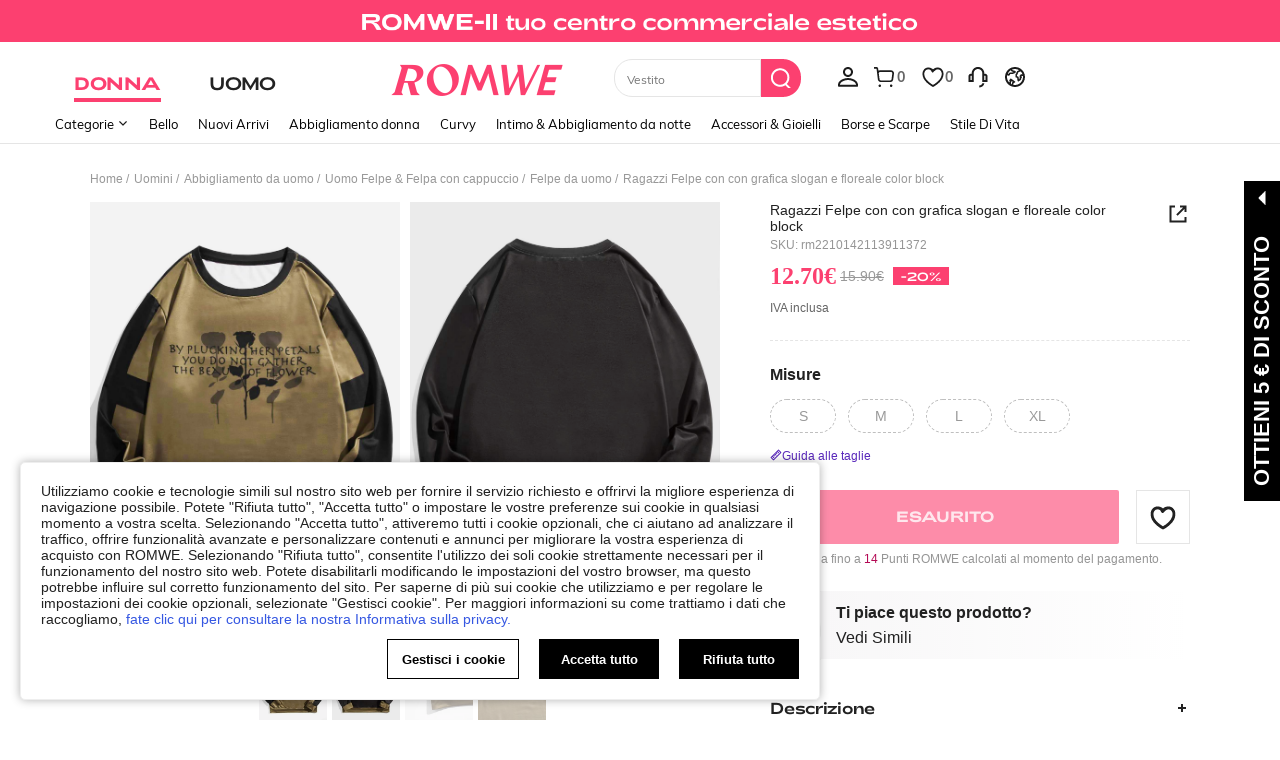

--- FILE ---
content_type: application/javascript
request_url: https://romwe.ltwebstatic.com/she_dist/assets/event-center-19.199ff0a0c8ef151c.js
body_size: 12253
content:
"use strict";(self.webpackChunkSHEIN_W=self.webpackChunkSHEIN_W||[]).push([[64576,77385],{684059:function(e){var t=Object.getOwnPropertySymbols,n=Object.prototype.hasOwnProperty,o=Object.prototype.propertyIsEnumerable;e.exports=function(){try{if(!Object.assign)return!1;var e=new String("abc");if(e[5]="de","5"===Object.getOwnPropertyNames(e)[0])return!1;for(var t={},n=0;n<10;n++)t["_"+String.fromCharCode(n)]=n;if("0123456789"!==Object.getOwnPropertyNames(t).map((function(e){return t[e]})).join(""))return!1;var o={};return"abcdefghijklmnopqrst".split("").forEach((function(e){o[e]=e})),"abcdefghijklmnopqrst"===Object.keys(Object.assign({},o)).join("")}catch(e){return!1}}()?Object.assign:function(e,a){for(var r,s,i=function(e){if(null==e)throw new TypeError("Object.assign cannot be called with null or undefined");return Object(e)}(e),c=1;c<arguments.length;c++){for(var l in r=Object(arguments[c]))n.call(r,l)&&(i[l]=r[l]);if(t){s=t(r);for(var u=0;u<s.length;u++)o.call(r,s[u])&&(i[s[u]]=r[s[u]])}}return i}},443939:function(e){e.exports=function(e){return encodeURIComponent(e).replace(/[!'()*]/g,(function(e){return"%"+e.charCodeAt(0).toString(16).toUpperCase()}))}},273792:function(e,t,n){function o(e){return document.querySelector(e)}function a(e){return document.querySelectorAll(e)}function r(e,t){const n=document.querySelector(e);return n&&n.dataset[t]}function s(e,t){const n=document.querySelector(e);return n&&n.getAttribute(t)}function i(e){return!!document.querySelector(e)}function c(e,t){const n=document.querySelector(e);return n&&n.classList.contains(t)}function l(e,...t){const n="string"==typeof e?document.querySelector(e):e;if(n)for(const e of t)e.remove&&n.classList.remove(...e.remove),e.add&&n.classList.add(...e.add)}function u(e,t){const n=document.querySelector(e);return n&&getComputedStyle(n).getPropertyValue(t)}function d(e,t){const n=document.querySelector(e);if(n)for(const[e,o]of Object.entries(t))n.style.setProperty(e,o)}function p(e){let t=[];for(;e=e.previousElementSibling;)t.push(e);return t}function m(e,t){let n=[];for(;e=e.previousElementSibling;)e.matches(t)&&n.push(e);return n}function h(e,t){let n=e.closest(t);if(!n)return-1;let o=n.parentElement;return o?Array.from(o.children).indexOf(n):-1}n.d(t,{FJ:function(){return h},HI:function(){return d},LN:function(){return o},P$:function(){return a},Pq:function(){return u},Re:function(){return r},fG:function(){return m},ft:function(){return s},hU:function(){return p},j4:function(){return i},jI:function(){return l},nB:function(){return c}})},537166:function(e,t,n){n.d(t,{T2:function(){return y},_d:function(){return h},r3:function(){return g},vx:function(){return f}});var o=n(665640),a=Object.defineProperty,r=(e,t,n)=>(((e,t,n)=>{t in e?a(e,t,{enumerable:!0,configurable:!0,writable:!0,value:n}):e[t]=n})(e,"symbol"!=typeof t?t+"":t,n),n);const s=e=>"[object Object]"===Object.prototype.toString.call(e),i=e=>{"undefined"==typeof window?"function"!=typeof requestIdleCallback?setTimeout(e,200):requestIdleCallback(e):e()},c=e=>Array.from(new Set(Array.isArray(e)?e:[])),l="abtMap",u="getUserAbtResult",d="getUserAbtResultForAnalysis",p=new class{constructor(){r(this,"queue"),r(this,"fetching"),r(this,"abtServerFunction"),this.queue=[],this.fetching=!0,this.abtServerFunction=()=>{}}use(e){this.abtServerFunction=e}intercept(){this.fetching=!0}getABTData(){let e=this.abtServerFunction?this.abtServerFunction():{};return e instanceof Map&&(e=Object.fromEntries(e)),e}trigger(e){this.queue.push(e),this.fetching||this.notify()}notify(){this.fetching=!1,this.queue.forEach((e=>e(this.getABTData()))),this.queue=[]}},m={config:void 0,preloadFetching:!1,currentFetchNum:0,changePageNum:0};function h(e){if(!s(e))throw new Error("config must be a object");if(s(m.config))throw new Error("abtRouter has been instantiated");m.config=e,p.use((()=>{var t;return(null==(t=e.abtServer)?void 0:t[l])||new Map}))}async function f({routeName:e}){var t,n;if(!s(m.config))throw new Error("请先调用 instanceAbtRouter 方法");p.intercept(),m.changePageNum+=1;const a=1===m.changePageNum,{abtServer:r,options:l=[]}=m.config,d=function(e,t){const n={posKeys:[],newPosKeys:[]};return e.forEach((e=>{t&&e.routeName===t&&(n.posKeys.push(...(null==e?void 0:e.posKeys)||[]),n.newPosKeys.push(...(null==e?void 0:e.newPosKeys)||[]))})),n}(l,e),h=[...d.posKeys],f=[...d.newPosKeys];a&&(h.push(...(null==(t=m.config)?void 0:t.posKeys)||[]),f.push(...(null==(n=m.config)?void 0:n.newPosKeys)||[])),await async function({abtServer:e,posKeys:t,newPosKeys:n}){try{m.currentFetchNum+=1,(t.length||n.length)&&await e[u]({posKeys:c(t),newPosKeys:c(n)})}catch(e){!("undefined"==typeof window)&&o.error(`[ABT_ROUTE]: abtRequest error [${e}]`)}finally{m.currentFetchNum-=1,m.currentFetchNum<1&&p.notify()}}({abtServer:r,posKeys:h,newPosKeys:f}),i((()=>{!async function(e){const{options:t,preloadModel:n,abtServer:o}=m.config||{};if(!n||m.preloadFetching)return;const a=function(e,t){const n={posKeys:[],newPosKeys:[]};return e.forEach((e=>{e.routeName!==t&&e.preload&&(n.posKeys.push(...(null==e?void 0:e.posKeys)||[]),n.newPosKeys.push(...(null==e?void 0:e.newPosKeys)||[]))})),n}(t,e);m.preloadFetching=!0,(a.posKeys.length||a.newPosKeys.length)&&await o[u]({posKeys:c(a.posKeys),newPosKeys:c(a.newPosKeys)})}(e)}))}function g(){return"undefined"==typeof window?Promise.resolve({}):new Promise((e=>p.trigger(e)))}function y(e){var t;return"undefined"==typeof window?{}:(null==(t=m.config)?void 0:t.abtServer[d](e))||{}}},468182:function(e,t,n){n.d(t,{e:function(){return i}});var o=n(665640),a=Object.defineProperty,r=(e,t,n)=>(((e,t,n)=>{t in e?a(e,t,{enumerable:!0,configurable:!0,writable:!0,value:n}):e[t]=n})(e,"symbol"!=typeof t?t+"":t,n),n);class s{constructor({schttp:e}){r(this,"schttp"),r(this,"requestQueue"),this.schttp=e,this.requestQueue=new Map}findQueueKey(e){let t=e;for(const n of this.requestQueue.keys()){const o=n.split(",");if(e.split(",").every((e=>o.includes(e)))){t=n;break}}return t}request({posKeys:e,newPosKeys:t,requestPoskeys:n}){return new Promise(((o,a)=>{const r=this.findQueueKey(n),s=this.requestQueue.get(r)||[];s.push({resolve:o,reject:a}),this.requestQueue.set(r,s),1===s.length&&this.fetchAbt({posKeys:e,newPosKeys:t,requestPoskeys:r})}))}async fetchAbt({posKeys:e,newPosKeys:t,requestPoskeys:n}){let a={};try{a=await this.schttp({posKeys:e,newPosKeys:t})}catch(e){o.error(e)}finally{const e=this.requestQueue.get(n)||[];this.requestQueue.delete(n),null==e||e.forEach((({resolve:e})=>{e(a)}))}return a}}class i{constructor({schttp:e}){r(this,"abtMap"),r(this,"request"),this.request=new s({schttp:e}),this.abtMap=new Map}async getUserAbtResult({posKeys:e,newPosKeys:t}={}){const n=`${e||""}`.split(",").filter((e=>e)),o=`${t||""}`.split(",").filter((e=>e)),a=[...new Set([...o,...n])];if(a.every((e=>this.abtMap.has(e))))return c(a,this.abtMap);if(a.length){const e=o.filter((e=>!this.abtMap.has(e))),t=n.filter((e=>!this.abtMap.has(e))),a=[...e,...t],r=await this.request.request({requestPoskeys:a.join(),newPosKeys:e.join(),posKeys:t.join()});a.forEach((e=>{this.abtMap.set(e,r[e]||{})}))}return c(a,this.abtMap)}getUserAbtResultForAnalysis({posKeys:e,abtInfo:t},n){if(!e&&!t||Array.isArray(e)&&!e.length)return{};var o;o=t,"[object Object]"===Object.prototype.toString.call(o)&&(t=Object.keys(t).reduce(((e,n)=>{const o=t[n]||{};return e[o.poskey||o.posKey||n]=o,e}),{}));return function({posKeys:e,abtInfo:t={}},n){if(e){const n=("string"==typeof e?e.split(","):e).filter((e=>e));if(!n.length)return{};t=function(e,t){return e.reduce(((e,n)=>(t[n]&&(e[n]=t[n]),e)),{})}(n,t)}const o=Object.entries(t);if(!o.length)return{};const a=[],r=[],s=[];return o.forEach((([e,t])=>{var o;if(t&&!Array.isArray(t.child))return;n&&(t=n(t,e));const i=function(e,{child:t=[]}){const n=t.reduce(((t,n)=>(n.eid&&n.bid&&t.push(`${e}\`${n.eid}\`${n.bid}`),t)),[]).join(",");return n}(e=t.posKey||t.poskey||e,t);i&&a.push(i);const{bid:c="",type:l=""}=(null==(o=t.child)?void 0:o[0])||{};l&&c&&(r.push(`${e}_${l}_${c}`),s.push(`TP_${e}-BT_${l}-BI_${c}`))})),{sa:a.join(","),ga:r.join("-"),sc:s.join(",")}}({posKeys:e,abtInfo:t||Object.fromEntries(this.abtMap.entries())},n)}useState(e,t){e?this.abtMap.set(e,t):o.error("请添加当前poskey")}}function c(e,t){return e.length?e.reduce(((e,n)=>(e[n]=t.get(n)||{},e)),{}):Object.fromEntries(t.entries())}},866704:function(e,t,n){n.d(t,{B3:function(){return l},Fr:function(){return f},GG:function(){return C},Qj:function(){return i},S4:function(){return S},_L:function(){return h},_O:function(){return d},ec:function(){return w},isLogin:function(){return y},it:function(){return v},qK:function(){return g},qV:function(){return b},rZ:function(){return m},robotLinkCommon:function(){return u},tK:function(){return p},uj:function(){return _},zA:function(){return c}});n(347090);var o=n(480773),a=n(163947),r=n(403174),s=n(665640);async function i({langPath:e="",imgSrc:t,goods_url_name:n="product",goods_id:o,cat_id:a,mall_code:r,productDetailUrl:i="",urlQuery:l={},getUrlWithImgRatio:u=!1}={}){let d=e+(i||g(n,o)),p="";try{p=await c(t)}catch(e){s.log(e)}const m=[];return r&&m.push(`mallCode=${r}`),m.push(`imgRatio=${p}`),l&&"[object Object]"===Object.prototype.toString.call(l)&&Object.keys(l).forEach((e=>{if(l[e]){let t=l[e];t=String(t).replace(/&gt;/g,">"),m.push(`${e}=${t}`)}})),m.length>0&&(d+=`${d.indexOf("?")>-1?"&":"?"}${m.join("&")}`),u?{url:d,imgRatio:p}:d}function c(e=""){return new Promise(((t,n)=>{const o=new Image,{RESOURCE_SDK:a}=gbCommonInfo;a&&a.isSupportCropImage&&(e=e.replace(/(_square)|(_squfix)/gi,"")),o.src=e,o.onload=e=>{const n=l(e.target.width/e.target.height);t(n)},o.onerror=n}))}function l(e=0){return[{key:3/4,value:"3-4"},{key:.8,value:"4-5"},{key:13/16,value:"13-16"},{key:1,value:"1-1"}].reduce((function(t,n){return Math.abs(n.key-e)<Math.abs(t.key-e)?n:t})).value}function u(e="navigationBar",t="",n=""){var o,a;return"page_order_list"===(n=n||(null===(o=window.SaPageInfo)||void 0===o?void 0:o.page_name)||(null===(a=window.getSaPageInfo)||void 0===a?void 0:a.page_name)||"page_others")&&(e="orderListPage"),"page_order_detail"===n&&(e="orderDetailPage"),"page_contact_us"===n&&(e="supportPage"),"page_order_track"===n&&(e="trackPage"),`/robot?page=${e}&page_name=${n}${t}`}function d({langZero:e=!1}={}){let t={...h.parse(h.extract(location.href)),_t:Date.now()};e&&t.lang&&(t.lang="0"),window.location.href=`${window.location.pathname}?${h.stringify(t)}`}function p({type:e,src:t,attrs:n={},el:o="body"}){return new Promise(((a,r)=>{let s=document.createElement(e);s.src=t,Object.keys(n).forEach((e=>{s.setAttribute(e,n[e])})),"iframe"==e&&(s.style.display="none"),s.onload=a,s.onerror=r,document[o].appendChild(s)}))}const m={getTitle(e){const t=/([^\/]+)-[vs]?c-\d+\.html/,n=/\/?(shein-picks|promo-discount)\.html/,o=/\/?daily-new\.html.*daily=(\d+-\d+-\d+)/;return t.test(e)?e.match(t)[1]:n.test(e)?e.match(n)[1]:o.test(e)?e.match(o)[1]:/\/?daily-new\.html/.test(e)?"whats new":""},replaceSpeCha:e=>"string"==typeof e&&e.replace(/\s*[#%&]\s*/g,"-")},h={extract:function(e){return e.split("?")[1]||""},parse:function(e){var t=Object.create(null);return"string"!=typeof e?t:(e=e.trim().replace(/^(\?|#|&)/,""))?(e.split("&").forEach((function(e){var n=e.replace(/\+/g," ").split("="),o=n.shift(),a=n.length>0?n.join("="):void 0;if(o=decodeURIComponent(o),void 0===a)a=null;else try{a=decodeURIComponent(a)}catch(e){s.log(e)}void 0===t[o]?t[o]=a:Array.isArray(t[o])?t[o].push(a):t[o]=[t[o],a]})),t):t},stringify:function(e){return e?Object.keys(e).sort().map((function(t){var n=e[t];if(void 0===n)return"";if(null===n)return t;if(Array.isArray(n)){var o=[];return n.slice().forEach((function(e){void 0!==e&&(null===e?o.push(t):o.push(t+"="+e))})),o.join("&")}return t+"="+n})).filter((function(e){return e.length>0})).join("&"):""}};function f(){let e=navigator.userAgent.toLowerCase();return e.match(/phone|pad|pod|iphone|ipod|ios|ipad|android/)||e.indexOf("macintosh")>-1&&"ontouchend"in document}function g(e,t){return e=b(e),b("/"+(e="-"!=e&&e?e:"shein-product").replace("/","-").split(" ").join("-")+"-p-"+t+".html")}function y(){return r.default.isLogin()}function _(e){var t,n;null==e||null===(t=e.preventDefault)||void 0===t||t.call(e),null==e||null===(n=e.stopPropagation)||void 0===n||n.call(e);var r=e.target;r.getAttribute("weblink")||!r.closest("a")||r.getAttribute("href")||(r=r.closest("a"));var s=r.getAttribute("weblink"),i=r.target;if(s||(s=r.getAttribute("href")),(0,o.T)(window.sa)){let e=r.closest(".j-welcome-data"),t={};if(e&&e.length){const n=e.dataset.contact_us_type;t={dialog_id:e.dataset.dialog_id||"",chat_id:e.dataset.chat_id||"",repository_id:e.dataset.repository_id||"",standard_question:e.dataset.standard_question||"",related_question_type:e.dataset.related_question_type||"",contact_us_type:(0,a.H)(n)?"":n,is_in_tag:e.dataset.is_in_tag||0,is_default_tag:e.dataset.is_default_tag||0,is_user_tag:""}}const n={link_name:r.getAttribute("pageto")||"",welcomeData:t};sa("send",{activity_name:"click_sheinlink",activity_param:n})}i?window.open(s):location.href=s}function b(e){if("string"!=typeof e)return e;let t=e&&e.match(/^http(s)?:\/\/(.*?)\//g);if(t&&(t=t[0],t&&!t.match(".shein.")&&!t.match(".romwe.")))return e;if(/pdsearch/.test(e))return e;var n=e.indexOf("://")>0?e.indexOf("://")+2:0,o=e.indexOf("?",n)>0?e.indexOf("?",n):e.length,a=e.substring(0,n),r=e.substring(n,o),s=e.substring(o,e.length);return e=(a+(r=r.replace(/[><#@$\s'"%+&]|[\u4e00-\u9fa5]/g,"-"))+s).replace(/-{2,}/g,"-")}function w(e,t,n){let{currencies:o}=window.gbCommonInfo||{};if(e=Number(e),isNaN(e))return e;if(n)n.code&&(t=n.code);else{if(!t&&!(t=r.default.get({key:"currency"})))return e;if(!(n=null==o?void 0:o[t]))return e}var a={decimalPlace:void 0!==n.decimal_place&&null!==n.decimal_place?Number(n.decimal_place):2,decimalPoint:void 0!==n.dec_point&&null!==n.dec_point?n.dec_point:".",thousandPoint:void 0!==n.thousands_sep&&null!==n.thousands_sep?n.thousands_sep:""};["VND","IDR"].indexOf(t)>=0&&(e=100*(e/100).toFixed(0));var s=(e=e.toFixed(a.decimalPlace)).toString().split(".");e=s[0].split("");for(var i=1;i<e.length-2;i++)(e.length-i)%3==0&&(e.splice(i,0,a.thousandPoint),i++);return e=e.join("")+(2==s.length?a.decimalPoint+s[1]:""),e=n.symbol_left+e+n.symbol_right}function v(){"undefined"!=typeof GB_SHEIN_lazyLoadInstance&&GB_SHEIN_lazyLoadInstance.update()}function C(e,t=0){"complete"===document.readyState?setTimeout(e,t):window.addEventListener("load",e)}function S(e){const t={...e},{selector:n,cb:o,type:a}=t;if("function"==typeof e)return void document.addEventListener("DOMContentLoaded",e);if("object"!=typeof e||!n)return;let r=n;return"string"==typeof n&&(r=[...document.querySelectorAll(n)]),"object"!=typeof n||Array.isArray(n)||(r=[n]),!a&&o?r.forEach(o):(t.elements=r,P[a]?P[a](t):r.forEach((e=>{null==e||e.addEventListener(a,o)})))}const P={hasClass({elements:e,className:t}){return e.some((e=>{if(e.classList)return e.classList.contains(t)}))},addClass({elements:e,className:t}){return e.forEach((e=>{e.classList&&e.classList.add(t)}))},removeClass({elements:e,className:t}){return e.forEach((e=>{e.classList&&e.classList.remove(t)}))},setCSS({elements:e,styleProp:t,styleValue:n}){return e.forEach((e=>{e.style&&(e.style[t]=n)}))},getCSS({elements:e,styleProp:t}){return window.getComputedStyle(e[0]).getPropertyValue(t)},getOffset({elements:e}){return null==e?void 0:e[0].getBoundingClientRect()},forEach({elements:e,cb:t}){return e.forEach(t)}}},386546:function(e,t,n){n.d(t,{T:function(){return h}});var o=n(468182),a=n(427345),r=n(665640);function s(){return new o.e({schttp:async e=>{try{return(await(0,a.A)({url:"/api/abt/userinfo/query",method:"post",data:e})).params}catch(e){return r.log(e),{}}}})}var i=n(537166);var c={posKeys:function(){const{WEB_CLIENT:e="shein"}="undefined"!=typeof gbCommonInfo?gbCommonInfo:{},t=["Searchfilter","SearchSuggestwordFeedback","CccxPublicBanner","CccAppIcon","CccKidsCategory","CccHomeCategory","CccPlussizeCategory","Aod","Similaritems","Aftersimilar","Reviewsubmit","Orderdetail","OrderTrack","ChangePassword","CODwithdraw","Bodysize","FastRegisterPopup","ThirtyLogin","SPcSignPrefer","newPrivacy","ProductDetailYouMayAlsoLike","ProductDetailCustomersAlsoViewedList","CookieResult","Selfsizerecommended","ACTrandom","ActDefault","ActHot","ActNew","ActElement","ActAbt","ActReview","ActFavorite","SilentloginPrivacy","SpecialOutgoingScene","Quickregclosed","LoginSwtichsite","phoneRegisterLogin","LoginMerge","SearchCard","AddShowGroup","WishItemSize",...new Array(10).fill("ActAbt").map(((e,t)=>`${e}${t+1}`)),"sheinclubprice","FlashShowedCrowed","Movepoints","CccxPublicBanner","CCCxTopbanner","RecentlyViewNotlogged","GoogleOneTapSignIn","Cartshowobmtitle","Showplatformtitle","TradeQuickship","Cartnoteligibleforcoupons","Discountlistshowlimitexceededtip","AllListQuickShip"];return"shein"===e?t.concat(["CccMenCategory","OpenFreeTrial"]):t.concat(["CccGirlsCategory","CccGuysCategory"])}(),newPosKeys:[...function(){const{WEB_CLIENT:e="shein"}="undefined"!=typeof gbCommonInfo?gbCommonInfo:{},t=["HomepageWhatsapp","UnderPrice","VerifyCodeSwitch","LowpriceUser","CouponTimeFormatChange","CouponbagUpdate","SearchListCoupon","SearchSceneCoupon","PhoneAreaCodePopop","recSwitch","SearchSceneCoupon","RelatedSearchNew","SearchSuggestNew","PCAlltabCategory","MeClubTrailSwitch","storewishlist","SearchDefaultNew","SearchHotNew","PcCartPrefetch","detailcountdown","PageMeNews","HomePopup","AccountManager","storeiconchange"],n=[],o=[];return"shein"===e?t.push(...n):t.push(...o),t}(),"Cartshowcoupon","pclistnewCard","listdiscountLabel","DetailStarReview","detailgoodsCard","listflashSale","listpriceTag","detailKeyAttribute","pcwordSize","FlashSaleCountDown"]},l=[{pageName:"page_home",newPosKeys:["HomePageTerminal","HomeEstimatedPrice","FSEstimatedPrice","EstimatedPrice","CouponBlock","BGEstimatedPrice","HomePageFloatingIconExp","advertising","CCCHomePageDynamic","FlashSaleCategory","HomeIconIfRec","HomeIconRecImageType","HomeItemRec","HomePopup"],posKeys:["CccAppIcon","WishlistEmptyRecommend","WishlistRecommend","WishlistRecommendationsForYou","AllListQuickShip","newPrivacy","Movepoints"]},...["page_real_class","page_select_class","page_search","page_picked_goods_list_goodslistsmallcell","page_picked_goods_list_glcol2cell","page_goods_group","page_daily_new","page_shein_picks","page_selling_point","page_store"].map((e=>({pageName:e,newPosKeys:["FollowLabel","NewInSortJson"],posKeys:["ListAttrSequence","CategoryRecommendationsForYou","VideoIcon","HideGoodsNum","SpuPic","SearchPageSort","SearchRecommendationsForYou","SearchFeedHotword","SearchNoResultFeedHotword","SearchRecTips","brandstoreobm","brandstore"]}))),{pageName:"page_goods_detail",newPosKeys:["CccDetailVideo","soldoutsimilar","similaritemsnew","OutfitRecommendEntry","OutfitRecommendLand","recSwitch","EstimatedPrice","Promotionrankdetial","paydiscountshowdetail","Qualityfloor","wishsimilar","EstimatedShowType","Quickinterestpoint","storeflash","storeccc","NewCoupon","addbagpopup","addnewhotJson","listgoodsCard","sixmore","ymalrecommend","SceneChange","detailgoodsCard","discountLabel","greysellingPoint","listflashSale","DetailStarReview","FrequentBoughtTogether","detailKeyAttribute","listdiscountLabel","pclistnewCard","pcwordSize","FlashSaleRecItemShop","buytogether","Structureoptiz","listattributeLabels","listtagSorting","listrankingTag","detailcountdown","BuyBoxSwitch","collestrategy","listquickship","listquickshipKey","newoutfit"],posKeys:["Shippingtime","CccGoodsdetail","CccGoodsDetails","Reviewlabel","SellingPoint","ViewMoreButton","shipping","NoSkuClick","FreeShipping","GoodsdetailToppicOutfitRecommend","DetailPageQuickShipShow","localwarehouse","CustomersAlsoViewedQuickAddBag"]},{pageName:"page_category",posKeys:[],newPosKeys:[]},{pageName:"page_activity_factory",newPosKeys:[],posKeys:["ActHot","ActReview","ActFavorite"]},{pageName:"page_flash_sale",newPosKeys:["FlashSaleAddLable"],posKeys:["Flashsale","SubFlashSale"]},{pageName:"page_cart",newPosKeys:["componentswitch"],posKeys:["CartYouMayAlsoLike","EmptyCartYouMayAlsoLike","Add","FreeShipping","ReselectSimilar"]},{pageName:"page_me",newPosKeys:["pcmeRecommend","hidePaymentOptions","sheinclubme","ClubRenewMePop"],posKeys:["sheinclubfreetrial"]},{pageName:"page_collection",newPosKeys:["WishlistsoldoutSimilar","WishlistInStock","WishlistInStock","discountLabel","greysellingPoint","goodsPicAb","sheinappwordsize","goodsSpace","componentswitch","FollowLabel","imageLabel","discountLabel","greysellingPoint","sheinappwordsize","goodsSpace","Wishlistuplimit","carddiscountLabel","WishlistLabelwb"],posKeys:["WishlistRecommendationsForYou","WishlistTag","WishlistFilterdelete","SellingPoint","ItemAddToBoard","WishItemSize","AllListQuickShip"]},{pageName:"page_collection_boards",newPosKeys:["componentswitch","WishlistsoldoutSimilar","carddiscountLabel","WishlistLabelwb"],posKeys:["AllListQuickShip"]},{pageName:"page_group_share",newPosKeys:["sheinappwordsize","goodsSpace","pclistCropping"],posKeys:["AllListQuickShip"]},{pageName:"page_brand_collection",newPosKeys:[],posKeys:[]},{pageName:"page_payment_options",newPosKeys:["bindPaymentOption"],posKeys:[]},{pageName:"page_recently_viewed",newPosKeys:["imageLabel","discountLabel","greysellingPoint","sheinappwordsize","goodsSpace","pclistnewCard","listKeyAttribute","AllListStarReview","listflashSale","pcwordSize","listgoodsCard","FlashSaleCountDown","EstimatedPrice","listtagSorting","listrankingTag","listattributeLabels","carddiscountLabel"],posKeys:["AllListQuickShip"]},{pageName:"page_order_list",posKeys:["Orderlist"]},{pageName:"page_order_detail",newPosKeys:[],posKeys:["OrderRecommendationsForYou","SelfExchange","Subscribe"]},{pageName:"page_live_chat",newPosKeys:["MultiPushList","UnrecongizedCard","FuzzyMatchCard","ConfirmationNoCard","CsOrderlistCard","CsOrderdetailCard","CSchat","ExchangeFunction","robotView","BotStrategy","inviteReview","switchOrder","returnUrge"],posKeys:["Orderdetail","Multiround","Slq","IsCanRefund","giftOrderDetail","IsInfoFront","OrderlistQueryRelatedAccounts"]},{pageName:"page_activity_factory",newPosKeys:["recSwitch","HomeEstimatedPrice","FSEstimatedPrice","EstimatedPrice"],posKeys:[]},{pageName:"page_review_center",newPosKeys:["Showpoints","Rewcountdown"],posKeys:[]},{pageName:"page_return_item_new",newPosKeys:["returnVideo","RefundAmountDetails","showCombineReturn","gifcardExpirednotice","accountRequired"],posKeys:[]},{pageName:"page_brand_zone",newPosKeys:["PageBrandZone"],posKeys:[]},{pageName:"page_store_reviews",newPosKeys:["PointProgram"],posKeys:[]},{pageName:"page_payment_successful",newPosKeys:["RememberCardsSuccess"],posKeys:["PaySuccess","PaymenSuccessRecommend","Subscribe"]},{pageName:"page_checkout",newPosKeys:[]},{pageName:"page_return_item_new",newPosKeys:[]}].map((e=>(e.routeName=e.pageName,e))),u=n(866704),d=n(665640);var p=n(665640);const m=(e,t="")=>p.log(`%c ${e}`,"background: #000; color: #fff; padding: 4px; font-size: 14px;",t);const h="undefined"==typeof window?s():(window._abt_server_provider||(window._abt_server_provider=s(),(e=>{(0,i._d)({abtServer:e,options:l,newPosKeys:c.newPosKeys,posKeys:c.posKeys,preloadModel:!1});let t=null;!function e(n){if(!t)return window.hasOwnProperty("SaPageInfo")?(n(window.SaPageInfo.page_name),void(t=!0)):void requestAnimationFrame((()=>{e(n)}))}((e=>{(0,i.vx)({routeName:e})})),(0,u.GG)((()=>{var e,n;t||(t=!0,null!==(e=window)&&void 0!==e&&null!==(n=e.SaPageInfo)&&void 0!==n&&n.page_name||(d.error("SaPageInfo.page_name is undefined, please check!"),(0,i.vx)({routeName:""})))}))})(window._abt_server_provider),f=window._abt_server_provider,window.abtHook=(...e)=>f.getUserAbtResult(...e).then((e=>(m("current abt data:",e),e))),window.abtAnalysisHook=(...e)=>{const{sa:t}=f.getUserAbtResultForAnalysis(...e);return m("The obtained data is:",t),{sa:t}},function(){if(!gbCommonInfo.isDebug)return;const e={};["get","set","clear","delete"].forEach((t=>{e[t]=async e=>{const n={};"string"==typeof e?n.posKeys=e:e&&"object"==typeof e&&(Object.keys(e).forEach((t=>{const n=e[t];n.param&&!n.p&&(n.p=n.param),n.p&&!n.param&&(n.param=n.p)})),n.data=e);const o=`/api/abt/mock/${t}`;return await(0,a.A)({url:o,method:"post",data:n})}}));const t={info:{version:"1.0.4",text:"已支持无痕模式mock"},abtMock:e,debug:async e=>{let t={};if("string"==typeof e)t={newPosKeys:e};else{const{newPosKeys:n,posKeys:o}=e;t={newPosKeys:n,posKeys:o}}if(t.posKeys){const e=("romwe"===gbCommonInfo.WEB_CLIENT?"R":"S")+"PC";t.posKeys=t.posKeys.split(",").map((t=>`${e}${t}`)).join(",")}return(0,a.A)({url:"/api/abt/test/query",method:"post",data:{newPosKeys:newPosKeys,posKeys:posKeys}}).then((({response:e})=>(m("Request result",e.data.info.pos),m("curl of the current original request",e.data.curlCommand),e)))}};Object.defineProperty(window,"abtDevTools",{get(){return t}}),window.abtMockHook=(...e)=>{abtDevTools.abtMock.set(...e).then((e=>{m("abtMock set success 请刷新页面生效！",e)}))},window.abtDebugHook=abtDevTools.debug}()),window._abt_server_provider);var f},792387:function(e,t,n){n.r(t);var o=n(386546),a=n(160781),r=n(273792);const{WEB_CLIENT:s="shein"}="undefined"!=typeof gbCommonInfo?gbCommonInfo:{},i={2:"shein"==s?"":"CccGirlsCategory",3:"shein"==s?"CccMenCategory":"CccGuysCategory",4:"CccKidsCategory",5:"CccHomeCategory",6:"CccPlussizeCategory",7:"CccSwimwearCategory",8:"CccSaleCategory",9:"CccBeautyHomepage"};t.default={"2-16-1":{sendType:["event","user"],sa:{name:"expose_navigation_menu",param:null},handler({sa:e,report:t},{target:n=null,extraData:s={}}={}){const{cateData:c={},index:l}=s,{name:u,navNodeId:d}=c,p=document.querySelector(".j-nav-first-cate.cate-active"),m=(0,r.hU)(p).length+1,h=p.getAttribute("data-channel_type"),f=n.getAttribute("data-position")||"",g=n.getAttribute("data-sacontent")||"",y=i[h],_=o.T.getUserAbtResultForAnalysis({posKeys:y}),b={first_menu_hole:m,first_menu_content:a.B.channel[h],second_menu_hole:l+1,second_menu_content:u,second_content_list:n.getAttribute("href"),third_menu_hole:"",third_menu_content:"",fourth_menu_hole:"",fourth_menu_content:"",second_node_id:d,abtest:_.sa,src_module:"topcat",src_identifier:`fc=${a.B.channel[h]}\`sc=${u}\`tc=0\`oc=0\`ps=${f}\`jc=${g}`};e.param=b,t({sa:e})}},"2-16-2":{sendType:["event","user"],sa:{name:"expose_navigation_banner",param:null},handler({sa:e,report:t},{target:n,extraData:s={}}={}){const{cateData:c={},index:l}=s,{name:u}=c,d=document.querySelector(".j-nav-first-cate.cate-active"),p=(0,r.hU)(d).length+1,m=d.getAttribute("data-channel_type"),h=i[m],f=o.T.getUserAbtResultForAnalysis({posKeys:h}),g=[],y=[],_=[],b=[];[...n].forEach(((e,t)=>{let n=e.getAttribute("data-position"),o=e.getAttribute("data-sacontent"),r=n.slice(n.length-2);"0"==r[0]&&(r=r.slice(r.length-1)),g.push(`${t+1}\`${e.getAttribute("title")||""}`),y.push(`${t+1}\`${e.getAttribute("href")}`),_.push(`${t+1}\`${e.getAttribute("data-node-id")}`),b.push(`fc=${a.B.channel[m]}\`sc=${u}\`tc=0\`oc=0\`ps=${n}\`jc=${o}`)}));const w={first_menu_hole:p,first_menu_content:a.B.channel[m],second_menu_hole:l+1,second_menu_content:u,banner:g.join(),banner_url:y.join(),second_node_id:_.join(),abtest:f.sa,src_module:"topcat",src_identifier:b.join()};e.param=w,t({sa:e})}},"2-16-3":{sendType:["event","user"],sa:{name:"click_navigation_menu",param:null},handler({sa:e,report:t},{target:n=null}={}){const{nodeId:s,positionIndex:c,position:l,navStep:u,sacontent:d}=n.dataset,p=n.getAttribute("title"),m=n.getAttribute("href"),h=document.querySelector(".j-nav-first-cate.cate-active"),f=(0,r.hU)(h).length+1,g=h.getAttribute("data-channel_type"),y=i[g],_=o.T.getUserAbtResultForAnalysis({posKeys:y});let b=null;if(2==u)b={first_menu_hole:f,first_menu_content:a.B.channel[g],second_menu_hole:Number(c)+1,second_menu_content:p,second_content_list:m,third_menu_hole:"",third_menu_content:"",fourth_menu_hole:"",fourth_menu_content:"",second_node_id:s,abtest:_.sa,src_module:"topcat",src_identifier:`fc=${a.B.channel[g]}\`sc=${p}\`tc=0\`oc=0\`ps=${l}\`jc=${d}`};else{const e=n.closest(".j-header-nav-wrapper");if(!e)return;const t=e.querySelector(".j-header-nav2-item"),{positionIndex:o}=t.dataset,i=t.getAttribute("title"),c=e.querySelectorAll(".j-header-float-title");let h="",y="",w="";if(3==u&&([...c].forEach(((e,t)=>{e==n&&(h=t+1,y=e.getAttribute("title"),w=e.getAttribute("href"))})),b={first_menu_hole:f,first_menu_content:a.B.channel[g],second_menu_hole:Number(o)+1,second_menu_content:i,third_menu_hole:h,third_menu_content:y,third_content_list:w,third_node_id:s,fourth_menu_hole:"",fourth_menu_content:"",abtest:_.sa,src_module:"topcat",src_identifier:`fc=${a.B.channel[g]}\`sc=${i}\`tc=${y}\`oc=0\`ps=${l}\`jc=${d}`}),4==u){const e=(0,r.fG)(n.closest("div"),".header-float__txt-title")[0].querySelectorAll(".j-header-float-title");[...c].forEach(((t,n)=>{t==e[0]&&(h=n+1,y=t.getAttribute("title"))})),b={first_menu_hole:f,first_menu_content:a.B.channel[g],second_menu_hole:Number(o)+1,second_menu_content:i,third_menu_hole:h,third_menu_content:y,fourth_menu_hole:(0,r.FJ)(n,"div"),fourth_menu_content:p,fourth_content_list:m,fourth_node_id:s,abtest:_.sa,src_module:"topcat",src_identifier:`fc=${a.B.channel[g]}\`sc=${i}\`tc=${y}\`oc=${p}\`ps=${l}\`jc=${d}`}}}e.param=b,t({sa:e})}},"2-16-4":{sendType:["event","user"],sa:{name:"click_navigation_banner",param:null},handler({sa:e,report:t},{target:n}={}){const s=document.querySelector(".j-nav-first-cate.cate-active"),c=(0,r.hU)(s).length+1,l=s.getAttribute("data-channel_type"),u=i[l],d=o.T.getUserAbtResultForAnalysis({posKeys:u}),p=n.closest(".j-header-nav-wrapper");if(!p)return;const m=p.querySelector(".j-header-nav2-item"),{positionIndex:h,nodeId:f}=m.dataset,g=m.getAttribute("title"),{positionIndex:y}=n.dataset,_=n.getAttribute("title"),b=n.getAttribute("href"),w=n.getAttribute("data-position")||"",v=n.getAttribute("data-sacontent")||"",C={first_menu_hole:c,first_menu_content:a.B.channel[l],second_menu_hole:Number(h)+1,second_menu_content:g,second_node_id:f,banner:Number(y)+1+"`"+_,banner_url:b,abtest:d.sa,src_module:"topcat",src_identifier:`fc=${a.B.channel[l]}\`sc=${g}\`tc=0\`oc=0\`ps=${w}\`jc=${v}`};e.param=C,t({sa:e})}},"2-16-5":{sendType:["event","user"],sa:{name:"click_top_site_bag",param:{bag_goods_count:0,type:1},beacon:!0},handler({sa:e,report:t},{extraData:n={}}={}){const{bag_goods_count:o,abtest:a}=n;e.param=Object.assign({bag_goods_count:o,type:1}),e.param.abtest=a,t({sa:e})}},"2-16-6":{sendType:["event","user"],sa:{name:"expose_navigation_menu",param:null},handler({sa:e,report:t},{bindData:n}={}){n.length&&n.forEach((n=>{var r;const{isslidebar:s,secondIndex:i,secondItem:c,currentOneCategory:l,thirdIndex:u,thirdItem:d,fourthItem:p,fourthIndex:m}=n,h=o.T.getUserAbtResultForAnalysis({posKeys:"PCAlltabCategory"}),{src_identifier:f}=(0,a.Q9)({data:p||d||c,secondCateName:(null==c?void 0:c.enName)||(null==c?void 0:c.name)||"",secondCateIndex:i,thirdCateName:(null==d?void 0:d.enName)||(null==d?void 0:d.name)||(null==d?void 0:d.parentName)||"",thirdCateIndex:void 0===u?void 0:u,forthCateName:(null==p?void 0:p.enName)||(null==p?void 0:p.categoryName)||"",forthCateIndex:void 0===m?void 0:m,currentOneCategory:(null==l?void 0:l.name)||"All",firstCateIndex:void 0===(null==l?void 0:l.index)?-1:null==l?void 0:l.index}),g={abtest:h.sa,first_menu_content:(null==l?void 0:l.name)||"All",first_menu_hole:void 0===(null==l?void 0:l.index)?0:(null==l?void 0:l.index)+1,second_menu_content:(null==c?void 0:c.enName)||(null==c?void 0:c.name)||"",second_menu_hole:void 0===i?"":i+1,second_content_list:(0,a.i4)({isNew:null===(r=window)||void 0===r?void 0:r.isNewCccx,cateLinks:null==c?void 0:c.cateLinks,data:c,secondCateIndex:i,secondCateName:(null==c?void 0:c.enName)||(null==c?void 0:c.name)||""}),second_node_id:null==c?void 0:c.navNodeId,third_menu_content:(null==d?void 0:d.enName)||(null==d?void 0:d.name)||(null==d?void 0:d.parentName)||"",third_menu_hole:void 0===u?"":u+1,fourth_menu_content:(null==p?void 0:p.enName)||(null==p?void 0:p.categoryName)||"",fourth_menu_hole:void 0===m?"":m+1,src_module:"topcat",src_identifier:decodeURIComponent(f||""),is_slidebar:s};t({sa:{...e,param:g}})}))}},"2-16-7":{sendType:["event","user"],sa:{name:"click_navigation_menu",param:null,beacon:!0},handler({sa:e,report:t},{bindData:n}={}){var r;if(!n)return;const{isslidebar:s,secondIndex:i,secondItem:c,currentOneCategory:l,thirdIndex:u,thirdItem:d,fourthItem:p,fourthIndex:m}=n,h=o.T.getUserAbtResultForAnalysis({posKeys:"PCAlltabCategory"}),{src_identifier:f}=(0,a.Q9)({data:p||d||c,secondCateName:(null==c?void 0:c.enName)||(null==c?void 0:c.name)||"",secondCateIndex:i,thirdCateName:(null==d?void 0:d.enName)||(null==d?void 0:d.name)||(null==d?void 0:d.parentName)||"",thirdCateIndex:void 0===u?void 0:u,forthCateName:(null==p?void 0:p.enName)||(null==p?void 0:p.categoryName)||"",forthCateIndex:void 0===m?void 0:m,currentOneCategory:(null==l?void 0:l.name)||"All",firstCateIndex:void 0===(null==l?void 0:l.index)?-1:null==l?void 0:l.index});t({sa:{...e,param:{abtest:h.sa,first_menu_content:(null==l?void 0:l.name)||"All",first_menu_hole:void 0===(null==l?void 0:l.index)?0:(null==l?void 0:l.index)+1,second_menu_content:(null==c?void 0:c.enName)||(null==c?void 0:c.name)||"",second_menu_hole:void 0===i?"":i+1,second_content_list:(0,a.i4)({isNew:null===(r=window)||void 0===r?void 0:r.isNewCccx,cateLinks:null==c?void 0:c.cateLinks,data:c,secondCateIndex:i,secondCateName:(null==c?void 0:c.enName)||(null==c?void 0:c.name)||""}),second_node_id:null==c?void 0:c.navNodeId,third_menu_content:(null==d?void 0:d.enName)||(null==d?void 0:d.name)||(null==d?void 0:d.parentName)||"",third_menu_hole:void 0===u?"":u+1,fourth_menu_content:(null==p?void 0:p.enName)||(null==p?void 0:p.categoryName)||"",fourth_menu_hole:void 0===m?"":m+1,src_module:"topcat",src_identifier:decodeURIComponent(f||""),is_slidebar:s}}})}}}},786970:function(e,t,n){n.r(t),n.d(t,{getAttrFromTarget:function(){return l},getSaInfo:function(){return p}});var o=n(386546),a=n(853285);const r=("undefined"!=typeof gbCommonInfo?gbCommonInfo:{}).IS_RW||!1,s="undefined"!=typeof window?window:{};const i=e=>{let t={category:"Banner",action:"Banner",itemAction:"Banner",saAnalysisName:"block_main"};switch(e){case"listBannerMoreRelated":t.category="列表页",t.action="MoreRelated";break;case"itemSlider":t.category="列表页",t.action="More",t.itemAction="Items";break;case"flashsaleVue":t.category="Flash Sale",t.action="More",t.itemAction="FlashSale";break;case"videoComponent":t.category=s.PageGroup,t.action="Video";break;case"horizontalComponent":case"verticalComponent":t.category="列表页",t.itemAction="Items";break;case"indexRankingList":t.category="首页",t.action="RankingList",t.itemAction="Items";break;case"topbannerComponent":t.saAnalysisName="top_banner";break;case"policybannerComponent":t.saAnalysisName="policy_banner";break;case"freeTrialBannerExposeCode":t.saAnalysisName="block_main"}return t},c=e=>{if(!e)return;const t=e.closest(".j-da-event-box"),n={};if(t){const e=t.dataset;n.container=t,n.poskey=e.poskey,n.code=t.getAttribute("code"),n.gaImpList=e.impList,n.comIndex=e.comIndex||1,n.saBaseList=e.saList,n.flash_type=e.flash_type}return n},l=(e,t)=>{if(!e)return;const{aodId:n="",positionIndex:o=1,gaTarget:a="",beacon:r,spm:s="",spu:i="",sku:l="",price:u=0,cat_id:d=0,goods_id:p="",usOriginPrice:m=0,hrefTarget:h,hrefType:f,hrefTypeTwo:g,actId:y,hrefTag:_=0,brand:b="",id:w="",usPrice:v=0,sceneName:C,operationComponentName:S,operationName:P,quickShip:A,localShip:N}=e.dataset;let I={aodId:n,positionIndex:o,spm:s,gaTarget:a,beacon:r,goodsId:p,spu:i,sku:l,price:v||u,catId:d,originPrice:m,hrefTarget:h,hrefType:f,hrefTypeTwo:g,actId:y,hrefTag:_,brand:b,id:w,quickShip:A,localShip:N};if(C&&(I={...I,sceneName:C,operationComponent:S,operationName:P}),"simple"!=t){const{hotzone:t,hotZoneName:n,positionSet:o}=e.dataset;I.hotZone=t,I.hotZoneName=n,I.positionSeparator=o}if("simple"==t)I.hrefTarget=h,I.hrefType=f,I.hrefTypeTwo=g;else{const{container:t}=c(e);I.hrefTarget=void 0!==h?h:t&&t.dataset.hrefTarget||"",I.hrefType=f||t&&t.dataset.hrefType||"",I.hrefTypeTwo=g||t&&t.dataset.hrefTypeTwo||""}return I},u=e=>{let t={},n=0,a="";return e&&(t=o.T.getUserAbtResultForAnalysis({posKeys:e}),a=t.sa||"",n=t.ga||0),{abtInfo:t,saAbt:a,gaAbt:n}},d=({goodsId:e,sku:t,spu:n,originPrice:o,position:a,price:r,quickShip:s,localShip:i})=>{let c="";return i?c=i:"1"==s&&(c="quickship_1"),[e,t,n,a,1,1,"","",`pri_${r}|pri_${o}`,c].join("`")},p=({spm:e,actId:t="",hrefTarget:n="",hrefType:o="",hrefTypeTwo:s="",hrefTag:i,saAbt:c,aodId:l=0,saGoodsList:u="",isProduct:d=!1,sceneName:p,comIndex:m=1,positionIndex:h=1,operationComponent:f,operationName:g,hotZoneName:y})=>{const _={spm:e,act_id:t,abtest:c,aod_id:l};if(d)_.goods_list=u;else{const e=function(e,t,n){return"special"===t&&"discountList"===n?[r?"discount list":"shein_picks",e||"0"].join("_").toLowerCase():"lookBook"===t||"prime"===t?[t,e||"0"].join("_"):e?"noJump"===e?"no_jump":`${e}`.toLowerCase():n?`${n}`.toLowerCase():(`${t}`||"").toLowerCase()}(n,o,s);_.content_list=e}if(p){const{src_module:e,src_identifier:t}=(0,a.HG)({sceneName:p,operationName:g,operationComponentName:f,comIndex:m,positionIndex:h,hotZone:y?{name:y}:null,item:{hrefTarget:n,hrefType:o,hrefType2:s,hrefTypeTag:i}});_.src_module=e,_.src_identifier=t}return _},m=function(e,t){const n=t.dataset||{},o=e.dataset||{};return{sceneName:n.sceneName||o.sceneName,operationName:n.operationName||o.operationName,operationComponent:n.operationComponentName||o.operationComponentName}};t.default={"2-10-1":{sendType:["event","user"],sa:{name:"click_block_main"},handler({sa:e,report:t},{target:n,extraData:o={}}={}){const{poskey:a,comIndex:r,saBaseList:s,code:d}=c(n),{hrefTag:m,actId:h,hrefType:f,hrefTypeTwo:g,spm:y,hrefTarget:_,aodId:b,positionIndex:w,beacon:v,hotZoneName:C,sceneName:S,operationComponent:P,operationName:A}=l(n),N=s?[s,y].join("`"):y,{saAbt:I=""}=u(a),{flash_type:k=""}=o,T=p({comIndex:r,actId:h,spm:N,saAbt:I,hrefTarget:_,hrefType:f,hrefTypeTwo:g,hrefTag:m,aodId:b,positionIndex:w,sceneName:S,operationComponent:P,operationName:A,hotZoneName:C}),K=i(d).saAnalysisName;e.name=`click_${K}`,e.param=T,k&&(e.param.flash_type=k),e.beacon=v,t({sa:e={...e}})}},"2-10-2":{sendType:["event","user"],sa:{name:"expose_block_main"},handler({sa:e,report:t},{target:n,extraData:o={}}={}){const a=(Array.isArray(n)?n:[n]).filter((e=>e));if(!a.length)return;const{poskey:r,saBaseList:s,code:d,comIndex:m}=c(a[0]),{saAbt:h=""}=u(r),{flash_type:f=""}=o;a.forEach((n=>{const{actId:o,hrefTag:a,hrefType:r,hrefTypeTwo:c,spm:u,hrefTarget:g,aodId:y,sceneName:_,positionIndex:b,operationComponent:w,operationName:v,hotZoneName:C}=l(n),S=s?[s,u].join("`"):u,P=p({comIndex:m,actId:o,spm:S,saAbt:h,hrefTarget:g,hrefType:r,hrefTypeTwo:c,hrefTag:a,aodId:y,sceneName:_,positionIndex:b,operationComponent:w,operationName:v,hotZoneName:C}),A=i(d).saAnalysisName,N=Object.assign({},e);N.name=`expose_${A}`,N.param=P,f&&(N.param.flash_type=f),t({sa:N})}))}},"2-10-3":{sendType:["event","user"],sa:{name:"click_block_main"},handler({sa:e,report:t},{target:n=null}={}){const{poskey:o,saBaseList:a,comIndex:r,container:s,flash_type:i}=c(n),{hrefType:h,hrefTarget:f,hrefTypeTwo:g,spm:y,aodId:_,goodsId:b,sku:w,spu:v,originPrice:C,price:S,actId:P,positionIndex:A,id:N,quickShip:I,localShip:k}=l(n),{saAbt:T=""}=u(o),{moduleIndex:K}=s.dataset||{},{sceneName:x,operationName:j,operationComponent:L}=m(s,n),R=a?[a,y].join("`"):y,O=d({goodsId:b||N,sku:w,spu:v,originPrice:C,position:A,price:S,quickShip:I,localShip:k}),E=p({hrefType:h,hrefTarget:f,hrefTypeTwo:g,spm:R,aodId:_,actId:P,saAbt:T,saGoodsList:O,isProduct:!0,sceneName:x,operationName:j,operationComponent:L,comIndex:r,positionIndex:K});e.param=E,i&&(e.param.flash_type=i),t({sa:e={...e}})}},"2-10-4":{sendType:["event","user"],sa:{name:"expose_block_main"},handler({sa:e,report:t},{target:n=null}={}){if(!n||!Array.isArray(n)||n.length<=0)return;const{poskey:o,saBaseList:a,comIndex:r,container:s,flash_type:i}=c(n[0]),{spm:h,aodId:f,hrefType:g,hrefTarget:y,hrefTypeTwo:_}=l(n[0]),{saAbt:b=""}=u(o),w=[];n.forEach((e=>{const{goodsId:t,sku:n,spu:o,originPrice:a,price:r,positionIndex:s,id:i,quickShip:c,localShip:u}=l(e);w.push(d({goodsId:t||i,sku:n,spu:o,originPrice:a,position:s,price:r,quickShip:c,localShip:u}))}));const{moduleIndex:v}=s.dataset,{sceneName:C,operationName:S,operationComponent:P}=m(s,n[0]),A=a?[a,h].join("`"):h,N=p({hrefType:g,hrefTarget:y,hrefTypeTwo:_,spm:A,aodId:f,saAbt:b,saGoodsList:w.join(","),isProduct:!0,sceneName:C,operationName:S,operationComponent:P,comIndex:r,positionIndex:v});e.param=N,i&&(e.param.flash_type=i),t({sa:e={...e}})}}}}}]);
//# sourceMappingURL=event-center-19.199ff0a0c8ef151c.js.map